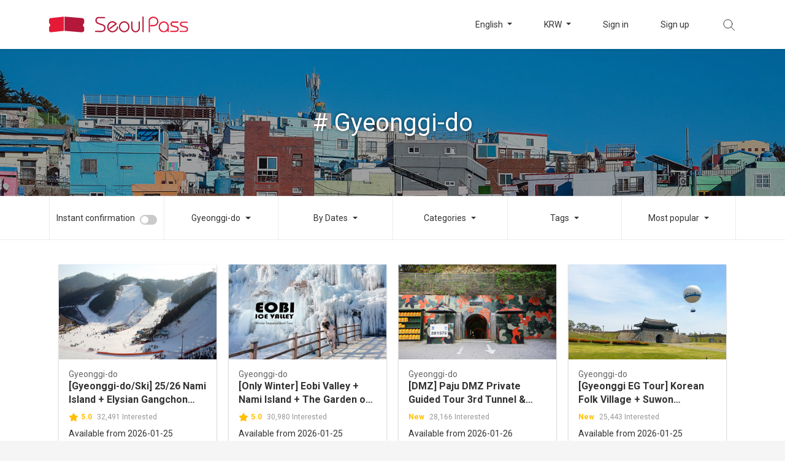

--- FILE ---
content_type: text/html; charset=UTF-8
request_url: https://www.seoultravelpass.com/en/areas/85-gyeonggi-do?sort=views&page=3
body_size: 10009
content:
<!DOCTYPE html>
<html lang="en" dir="ltr">
<head>
    <meta charset="utf-8">
    <meta http-equiv="x-ua-compatible" content="ie=edge">
    <meta name='viewport' content='initial-scale=1, viewport-fit=cover'>
    <meta name="theme-color" content="#e41a37">
    <meta name="author" content="Seoul Travel Pass">
        <meta name="description" content="Book various tickets, tours and activities ranging from Seoul to Jeju Island by using Seoul PASS!">
<meta property="og:description" content="Book various tickets, tours and activities ranging from Seoul to Jeju Island by using Seoul PASS!">
<meta property="og:image" content="https://dsj1e5gc359pm.cloudfront.net/seoulpass/images/og-seoulpass.jpg">
<meta property="og:image:width" content="1200" />
<meta property="og:image:height" content="630" />
<meta property="og:locale" content="en">
<meta property="og:site_name" content="Seoul PASS">
<meta property="og:url" content="https://www.seoultravelpass.com/en/areas/85-gyeonggi-do">
<meta name="facebook-domain-verification" content="m3dyah0m4kissdsp8e6fhfisutd98b" />
    
    <meta property="fb:pages" content="132934473429026">
    
    <meta name="mobile-web-app-capable" content="yes">
    <meta name="apple-mobile-web-app-capable" content="yes">
        <meta name="apple-mobile-web-app-status-bar-style" content="white">
    <meta name="api-base-url" content="https://www.seoultravelpass.com"/>
    <meta name="api-base-locale" content="en"/>
    
    <meta name="csrf-token" content="1jCB2ydJtvjMjSjyo223E3GM7CmSTOjBuaBqW2FJ">
    
    <meta name="yandex-verification" content="85b8997151fc41b4"/>
    
    <script type="text/javascript" charset="UTF-8" src="//t1.daumcdn.net/adfit/static/kp.js"></script>
    <script type="text/javascript">
        kakaoPixel('609508074690006431').pageView();
    </script>
            <title>Gyeonggi-do - Seoul PASS</title>
        <link rel="canonical" href="https://www.seoultravelpass.com/en/areas/85-gyeonggi-do">
    <link rel="alternate" hreflang="en" href="https://www.seoultravelpass.com/en/areas/85-gyeonggi-do?page=3&amp;sort=views">
    <link rel="alternate" hreflang="ja" href="https://www.seoultravelpass.com/ja/areas/85-gyeonggi-do?page=3&amp;sort=views">
    <link rel="alternate" hreflang="zh-CN" href="https://www.seoultravelpass.com/zh-CN/areas/85-gyeonggi-do?page=3&amp;sort=views">
    <link rel="alternate" hreflang="zh-TW" href="https://www.seoultravelpass.com/zh-TW/areas/85-gyeonggi-do?page=3&amp;sort=views">
    
    <link rel="dns-prefetch" href="https://dsj1e5gc359pm.cloudfront.net">
    
    <link rel="dns-prefetch" href="//fonts.googleapis.com">
    <link rel="dns-prefetch" href="//fonts.gstatic.com">
    <script src="https://dsj1e5gc359pm.cloudfront.net/ajax/libs/webfont/1.6.26/webfont.js"></script>
    <script type="text/javascript">
                WebFont.load({
            google: {
                families: ['Roboto:400,700']
            }
        });
            </script>
    <link rel="icon" type="image/png" sizes="36x36"
          href="https://dsj1e5gc359pm.cloudfront.net/seoulpass/images/icon-36.png">
    <link rel="icon" type="image/png" sizes="48x48"
          href="https://dsj1e5gc359pm.cloudfront.net/seoulpass/images/icon-48.png">
    <link rel="icon" type="image/png" sizes="72x72"
          href="https://dsj1e5gc359pm.cloudfront.net/seoulpass/images/icon-72.png">
    <link rel="icon" type="image/png" sizes="96x96"
          href="https://dsj1e5gc359pm.cloudfront.net/seoulpass/images/icon-96.png">
    <link rel="icon" type="image/png" sizes="144x144"
          href="https://dsj1e5gc359pm.cloudfront.net/seoulpass/images/icon-144.png">
    <link rel="icon" type="image/png" sizes="192x192"
          href="https://dsj1e5gc359pm.cloudfront.net/seoulpass/images/icon-192.png">
    
    <link href="https://dsj1e5gc359pm.cloudfront.net/seoulpass/css/app.css" rel="stylesheet">
        <link href="https://dsj1e5gc359pm.cloudfront.net/seoulpass/css/search-list.css" rel="stylesheet">
            <style>
            :root {
                --brandcolor: #e41a37;
                --brandcolor-rgb: 228, 26, 55;
            }
        </style>
        
    
    <script>(function (w, d, s, l, i) {
            w[l] = w[l] || [];
            w[l].push({
                'gtm.start':
                    new Date().getTime(), event: 'gtm.js'
            });
            var f = d.getElementsByTagName(s)[0],
                j = d.createElement(s), dl = l != 'dataLayer' ? '&l=' + l : '';
            j.async = true;
            j.src =
                'https://www.googletagmanager.com/gtm.js?id=' + i + dl;
            f.parentNode.insertBefore(j, f);
        })(window, document, 'script', 'dataLayer', 'GTM-T9JV9CB'); //구글 태그 관리자
    </script>
    <!-- Global site tag (gtag.js) - Google Ads: 938705548 -->
    <script async src="https://www.googletagmanager.com/gtag/js?id=AW-938705548"></script>
    <script>
        window.dataLayer = window.dataLayer || [];

        function gtag() {
            dataLayer.push(arguments);
        }

        gtag('js', new Date());

        gtag('config', 'AW-938705548'); // 광고 전환 추적용.
    </script>
    <!-- Global site tag (gtag.js) - Google Analytics -->
    <script async src="https://www.googletagmanager.com/gtag/js?id=G-V40K7HFQHP"></script>
            <script>
            window.dataLayer = window.dataLayer || [];
            function gtag() {
                dataLayer.push(arguments);
            }

            gtag('js', new Date());

            gtag('config', 'G-V40K7HFQHP');

        </script>
        <script src="https://www.seoultravelpass.com/js/const.js" defer></script>
    <script src="https://dsj1e5gc359pm.cloudfront.net/seoulpass/js/app.js" defer></script>
</head>
<body>
<!-- Google Tag Manager (noscript) -->
<noscript>
    <iframe src="https://www.googletagmanager.com/ns.html?id=GTM-T9JV9CB"
            height="0" width="0" style="display:none;visibility:hidden"></iframe>
</noscript>
<!-- End Google Tag Manager (noscript) -->



<nav class="container-fluid nav-container sticky-polyfill">
    <div id="navigation" class="container nav-wrap">
        <div class="nav-left">
            <button class="sm-menu" type="button">
                <img src="https://dsj1e5gc359pm.cloudfront.net/seoulpass/svg/btn-menu.svg" alt="menu">
            </button>

            <div class="sm-side">
                <div class="side-menu">
                    <div class="side-top">
                        <button class="side-close" type="button">
                            <img src="https://dsj1e5gc359pm.cloudfront.net/seoulpass/svg/btn-side-close.svg" alt="close">
                        </button>
                                                    <a href="https://www.seoultravelpass.com/en/signin?continue=https%3A%2F%2Fwww.seoultravelpass.com%2Fen%2Fareas%2F85-gyeonggi-do%3Fpage%3D3%26sort%3Dviews"
                               class="no-barba">Sign in</a>
                                            </div>
                    <div class="side-bottom">
                        <ul>
                                                        <li class="side-language">
                                <button type="button">Language : <span
                                        class="selected">English</span>
                                </button>
                            </li>
                            <li class="side-currency">
                                <button type="button">Currency : <span
                                        class="selected">KRW</span></button>
                            </li>
                            <li><a href="https://www.seoultravelpass.com/en/faq" class="no-barba">FAQ</a>
                            </li>
                                                            <li><a href="https://tawk.to/chat/5e314988daaca76c6fd06190/default"
                                       class="no-barba">Need help?</a></li>
                            
                        </ul>
                    </div>
                </div>
                <div class="side-sub sub-language">
                    <div class="side-top">
                        <button class="sub-back" type="button">
                            <img src="https://dsj1e5gc359pm.cloudfront.net/seoulpass/svg/btn-side-back.svg" alt="back">
                        </button>
                        <span>Language</span>
                    </div>
                    <div class="side-bottom">
                        <ul>
                                                                                                                                                            <li>
                                        <a href="https://www.seoultravelpass.com/en/areas/85-gyeonggi-do?page=3&amp;sort=views"
                                           class=selected class="no-barba">English</a>
                                    </li>
                                                                                                                                <li>
                                        <a href="https://www.seoultravelpass.com/ja/areas/85-gyeonggi-do?page=3&amp;sort=views"
                                            class="no-barba">日本語</a>
                                    </li>
                                                                                                                                <li>
                                        <a href="https://www.seoultravelpass.com/zh-CN/areas/85-gyeonggi-do?page=3&amp;sort=views"
                                            class="no-barba">中文 (简体)</a>
                                    </li>
                                                                                                                                <li>
                                        <a href="https://www.seoultravelpass.com/zh-TW/areas/85-gyeonggi-do?page=3&amp;sort=views"
                                            class="no-barba">繁體中文 (台灣)</a>
                                    </li>
                                                                                    </ul>
                    </div>
                </div>
                <div class="side-sub sub-currency">
                    <div class="side-top">
                        <button class="sub-back" type="button">
                            <img src="https://dsj1e5gc359pm.cloudfront.net/seoulpass/svg/btn-side-back.svg" alt="back">
                        </button>
                        <span>Currency</span>
                    </div>
                    <div class="side-bottom">
                        <ul class="nav-currency-list">
                            <li>
                                <a class="no-barba selected">KRW</a>
                            </li>
                                                                                        <li>
                                    <a  class="no-barba">USD</a>
                                </li>
                                                            <li>
                                    <a  class="no-barba">CNY</a>
                                </li>
                                                            <li>
                                    <a  class="no-barba">JPY</a>
                                </li>
                                                            <li>
                                    <a  class="no-barba">TWD</a>
                                </li>
                                                            <li>
                                    <a  class="no-barba">HKD</a>
                                </li>
                                                            <li>
                                    <a  class="no-barba">MYR</a>
                                </li>
                                                            <li>
                                    <a  class="no-barba">SGD</a>
                                </li>
                                                            <li>
                                    <a  class="no-barba">PHP</a>
                                </li>
                                                            <li>
                                    <a  class="no-barba">RUB</a>
                                </li>
                                                            <li>
                                    <a  class="no-barba">VND</a>
                                </li>
                                                            <li>
                                    <a  class="no-barba">IDR</a>
                                </li>
                                                            <li>
                                    <a  class="no-barba">THB</a>
                                </li>
                                                            <li>
                                    <a  class="no-barba">EUR</a>
                                </li>
                                                            <li>
                                    <a  class="no-barba">GBP</a>
                                </li>
                                                            <li>
                                    <a  class="no-barba">CAD</a>
                                </li>
                                                            <li>
                                    <a  class="no-barba">AUD</a>
                                </li>
                                                            <li>
                                    <a  class="no-barba">NZD</a>
                                </li>
                                                            <li>
                                    <a  class="no-barba">INR</a>
                                </li>
                                                            <li>
                                    <a  class="no-barba">KZT</a>
                                </li>
                                                            <li>
                                    <a  class="no-barba">BRL</a>
                                </li>
                                                            <li>
                                    <a  class="no-barba">MOP</a>
                                </li>
                                                            <li>
                                    <a  class="no-barba">SAR</a>
                                </li>
                                                            <li>
                                    <a  class="no-barba">TRY</a>
                                </li>
                                                            <li>
                                    <a  class="no-barba">QAR</a>
                                </li>
                                                    </ul>
                    </div>
                </div>
            </div>
            <div class="side-bg"></div>
            <a class="logo no-barba" href="https://www.seoultravelpass.com/en">
                                    <img class="lg-logo" src="https://dsj1e5gc359pm.cloudfront.net/seoulpass/svg/logo-seoulpass.svg"
                         alt="seoulpass">
                    <img class="sm-logo" src="https://dsj1e5gc359pm.cloudfront.net/seoulpass/svg/logo-logotype.svg"
                         alt="seoulpass">
                            </a>
        </div>
                    <ul class="nav-right">
                <li class="dropdown menu-language">
                    <button class="dropdown-toggle" type="button" id="language" data-toggle="dropdown" aria-haspopup="true"
                            aria-expanded="false">
                        English
                    </button>
                    <ul class="dropdown-menu" aria-labelledby="language">
                                                                                                                                        <li>
                                    <a href="https://www.seoultravelpass.com/en/areas/85-gyeonggi-do?page=3&amp;sort=views"
                                       class=selected class="no-barba">English</a>
                                </li>
                                                                                                                <li>
                                    <a href="https://www.seoultravelpass.com/ja/areas/85-gyeonggi-do?page=3&amp;sort=views"
                                        class="no-barba">日本語</a>
                                </li>
                                                                                                                <li>
                                    <a href="https://www.seoultravelpass.com/zh-CN/areas/85-gyeonggi-do?page=3&amp;sort=views"
                                        class="no-barba">中文 (简体)</a>
                                </li>
                                                                                                                <li>
                                    <a href="https://www.seoultravelpass.com/zh-TW/areas/85-gyeonggi-do?page=3&amp;sort=views"
                                        class="no-barba">繁體中文 (台灣)</a>
                                </li>
                                                                        </ul>
                </li>
                <li class="dropdown menu-currency">
                    <button class="dropdown-toggle" type="button" id="currency" data-toggle="dropdown" aria-haspopup="true"
                            aria-expanded="false">
                        KRW
                    </button>
                    <ul class="dropdown-menu nav-currency-list" aria-labelledby="currency">
                        <li>
                            <a class=selected class="no-barba">KRW</a>
                        </li>
                                                    <li>
                                <a  class="no-barba">USD</a>
                            </li>
                                                    <li>
                                <a  class="no-barba">CNY</a>
                            </li>
                                                    <li>
                                <a  class="no-barba">JPY</a>
                            </li>
                                                    <li>
                                <a  class="no-barba">TWD</a>
                            </li>
                                                    <li>
                                <a  class="no-barba">HKD</a>
                            </li>
                                                    <li>
                                <a  class="no-barba">MYR</a>
                            </li>
                                                    <li>
                                <a  class="no-barba">SGD</a>
                            </li>
                                                    <li>
                                <a  class="no-barba">PHP</a>
                            </li>
                                                    <li>
                                <a  class="no-barba">RUB</a>
                            </li>
                                                    <li>
                                <a  class="no-barba">VND</a>
                            </li>
                                                    <li>
                                <a  class="no-barba">IDR</a>
                            </li>
                                                    <li>
                                <a  class="no-barba">THB</a>
                            </li>
                                                    <li>
                                <a  class="no-barba">EUR</a>
                            </li>
                                                    <li>
                                <a  class="no-barba">GBP</a>
                            </li>
                                                    <li>
                                <a  class="no-barba">CAD</a>
                            </li>
                                                    <li>
                                <a  class="no-barba">AUD</a>
                            </li>
                                                    <li>
                                <a  class="no-barba">NZD</a>
                            </li>
                                                    <li>
                                <a  class="no-barba">INR</a>
                            </li>
                                                    <li>
                                <a  class="no-barba">KZT</a>
                            </li>
                                                    <li>
                                <a  class="no-barba">BRL</a>
                            </li>
                                                    <li>
                                <a  class="no-barba">MOP</a>
                            </li>
                                                    <li>
                                <a  class="no-barba">SAR</a>
                            </li>
                                                    <li>
                                <a  class="no-barba">TRY</a>
                            </li>
                                                    <li>
                                <a  class="no-barba">QAR</a>
                            </li>
                                            </ul>
                </li>
                                    <li class="li-space menu-signin"><a
                            href="https://www.seoultravelpass.com/en/signin?continue=https%3A%2F%2Fwww.seoultravelpass.com%2Fen%2Fareas%2F85-gyeonggi-do%3Fpage%3D3%26sort%3Dviews"
                            class="no-barba">Sign in</a></li>
                    <li class="li-space menu-signup"><a href="https://www.seoultravelpass.com/en/signup"
                                                        class="no-barba">Sign up</a></li>
                                                <li class="menu-search">
                    <button class="search-icon" type="button"></button>
                    <a href="https://www.seoultravelpass.com/en/search/mobile" class="no-barba">
                        <img src="https://dsj1e5gc359pm.cloudfront.net/seoulpass/svg/btn-gnb-search.svg" alt="search button">
                    </a>
                </li>
            </ul>


            <div class="container nav-search">
                <img src="https://dsj1e5gc359pm.cloudfront.net/seoulpass/svg/btn-gnb-search.svg" alt="search">
                <form id="testFrm" method="GET" action="https://www.seoultravelpass.com/en/search" >
                    <label for="search">
                        <input type="text" name="query" id="search" placeholder="Search"
                               autocapitalize="off" autocomplete="off" autocorrect="off"
                               value="">
                    </label>
                </form>
                <div class="search-keyword">
                    <ul>
                    </ul>
                </div>
            </div>
            </div>
</nav>
    <div class="container-fluid result-wrap" id="barba-wrapper">
        <div class="barba-container">
                        <div class="result-top" style="background-image: url('https://dsj1e5gc359pm.cloudfront.net/seoulpass/images/list-2.jpg');">
                <div class="result-top-bg">
                    <div class="container">
                        <h1 class="result-tag"># Gyeonggi-do</h1>
                    </div>
                </div>
            </div>
            <div class="result-bar">
                <div class="container bar-wrap">
                    <ul class="dropdown">
                        <li>
                            <div class="custom-switch">
                                <input type="checkbox" class="custom-control-input"
                                       id="switch-toggle" autocapitalize="off" autocomplete="off"
                                       >
                                <label class="custom-control-label" for="switch-toggle">Instant confirmation</label>
                            </div>
                        </li>
                        <li class="bar-area dropdown-selector">
                            <button class="btn dropdown-toggle bar-menu mb-area-btn" type="button" id="drop-area"
                                    data-toggle="dropdown" aria-haspopup="true" aria-expanded="false"
                                    data-display="static">
                                                                    Gyeonggi-do
                                                            </button>
                            <ul class="dropdown-menu drop-style area-dropdown" aria-labelledby="drop-area">
                                <li><a href="https://www.seoultravelpass.com/en/search?sort=views&amp;page=3">All</a></li>
                                                                <li><a href="https://www.seoultravelpass.com/en/areas/84-seoul?sort=views&amp;page=3" >Seoul</a></li>
                                                                <li><a href="https://www.seoultravelpass.com/en/areas/85-gyeonggi-do?sort=views&amp;page=3" class=selected>Gyeonggi-do</a></li>
                                                                <li><a href="https://www.seoultravelpass.com/en/areas/86-jeju-island?sort=views&amp;page=3" >Jeju Island</a></li>
                                                                <li><a href="https://www.seoultravelpass.com/en/areas/87-busan?sort=views&amp;page=3" >Busan</a></li>
                                                                <li><a href="https://www.seoultravelpass.com/en/areas/88-gangwon-do?sort=views&amp;page=3" >Gangwon-do</a></li>
                                                                <li><a href="https://www.seoultravelpass.com/en/areas/97-incheon?sort=views&amp;page=3" >Incheon</a></li>
                                                                <li><a href="https://www.seoultravelpass.com/en/areas/102-daegu?sort=views&amp;page=3" >Daegu</a></li>
                                                                <li><a href="https://www.seoultravelpass.com/en/areas/112-gyeongsangbuk-do?sort=views&amp;page=3" >Gyeongsangbuk-do</a></li>
                                                                <li><a href="https://www.seoultravelpass.com/en/areas/126-gyeongsangnam-do?sort=views&amp;page=3" >Gyeongsangnam-do</a></li>
                                                                <li><a href="https://www.seoultravelpass.com/en/areas/127-jeollabuk-do?sort=views&amp;page=3" >Jeollabuk-do</a></li>
                                                                <li><a href="https://www.seoultravelpass.com/en/areas/128-jeollanam-do?sort=views&amp;page=3" >Jeollanam-do</a></li>
                                                                <li><a href="https://www.seoultravelpass.com/en/areas/129-chungcheongnam-do?sort=views&amp;page=3" >Chungcheongnam-do</a></li>
                                                                <li><a href="https://www.seoultravelpass.com/en/areas/130-chungcheongbuk-do?sort=views&amp;page=3" >Chungcheongbuk-do</a></li>
                                                                <li><a href="https://www.seoultravelpass.com/en/areas/131-%EB%AF%B8%EB%85%B8%EC%B6%9C?sort=views&amp;page=3" >미노출</a></li>
                                                                <li><a href="https://www.seoultravelpass.com/en/areas/89-other-cities?sort=views&amp;page=3" >Other Cities</a></li>
                                                            </ul>
                        </li>
                        <li class="bar-date dropdown-selector">
                            <button class="btn dropdown-toggle bar-menu mb-bar-menu" type="button" id="drop-date"
                                    data-toggle="dropdown" aria-haspopup="true" aria-expanded="false" data-display="static">
                                By Dates
                            </button>
                            <div class="dropdown-menu drop-style date-dropdown mb-bar-menu-modal"
                                 aria-labelledby="drop-date">
                                <div class="modal-top">
                                    <p class="modal-close">
                                        <img src="https://dsj1e5gc359pm.cloudfront.net/seoulpass/svg/btn-gnb-close.svg" alt="close">
                                    </p>
                                    <h2>By Dates</h2>
                                </div>
                                <div class="calendar" id="calendar"></div>
                                <div class="result-bar-btn">
                                    <button class="reset" type="button" id="date-reset-button">Reset</button>
                                    <button class="apply" type="button" id="date-apply-button">Apply</button>
                                </div>
                            </div>
                        </li>
                        <li class="bar-category dropdown-selector">
                            <button class="btn dropdown-toggle bar-menu mb-bar-menu" type="button" id="drop-category"
                                    data-toggle="dropdown" aria-haspopup="true" aria-expanded="false" data-display="static">
                                Categories
                            </button>
                            <div class="dropdown-menu drop-style category-dropdown mb-bar-menu-modal"
                                 aria-labelledby="drop-category">
                                <div class="modal-top">
                                    <p class="modal-close">
                                        <img src="https://dsj1e5gc359pm.cloudfront.net/seoulpass/svg/btn-gnb-close.svg" alt="close">
                                    </p>
                                </div>
                                <div class="category-all" id="categories">
                                                                                                                        <div class="category-option">
                                                <h2>Tickets (212)</h2>
                                                <div class="all-option">
                                                    <button type="button" class="btn btn-default btn-gray product-detail-round-button all-check-button">All</button>
                                                                                                            <button type="button" class="btn btn-default btn-gray product-detail-round-button search-button " data-uid="2">Themepark</button>
                                                                                                            <button type="button" class="btn btn-default btn-gray product-detail-round-button search-button " data-uid="6">Zoo&amp;Aquarium</button>
                                                                                                            <button type="button" class="btn btn-default btn-gray product-detail-round-button search-button " data-uid="26">Museums &amp; Galleries</button>
                                                                                                            <button type="button" class="btn btn-default btn-gray product-detail-round-button search-button " data-uid="27">Indoor Activities</button>
                                                                                                            <button type="button" class="btn btn-default btn-gray product-detail-round-button search-button " data-uid="28">Outdoor Activities</button>
                                                                                                            <button type="button" class="btn btn-default btn-gray product-detail-round-button search-button " data-uid="71">VR &amp; AR</button>
                                                                                                            <button type="button" class="btn btn-default btn-gray product-detail-round-button search-button " data-uid="103">Exhibition</button>
                                                                                                    </div>
                                            </div>
                                                                                                                                                                <div class="category-option">
                                                <h2>Tour (533)</h2>
                                                <div class="all-option">
                                                    <button type="button" class="btn btn-default btn-gray product-detail-round-button all-check-button">All</button>
                                                                                                            <button type="button" class="btn btn-default btn-gray product-detail-round-button search-button " data-uid="32">One Day Tour</button>
                                                                                                            <button type="button" class="btn btn-default btn-gray product-detail-round-button search-button " data-uid="33">1Night 2 Days Tour</button>
                                                                                                            <button type="button" class="btn btn-default btn-gray product-detail-round-button search-button " data-uid="34">Season Tour</button>
                                                                                                            <button type="button" class="btn btn-default btn-gray product-detail-round-button search-button " data-uid="35">Local Tour</button>
                                                                                                            <button type="button" class="btn btn-default btn-gray product-detail-round-button search-button " data-uid="36">Country Departure Tour</button>
                                                                                                            <button type="button" class="btn btn-default btn-gray product-detail-round-button search-button " data-uid="98">Train Tour</button>
                                                                                                            <button type="button" class="btn btn-default btn-gray product-detail-round-button search-button " data-uid="99">Multiple Day Tour</button>
                                                                                                            <button type="button" class="btn btn-default btn-gray product-detail-round-button search-button " data-uid="108">Small group tour</button>
                                                                                                            <button type="button" class="btn btn-default btn-gray product-detail-round-button search-button " data-uid="109">Educational guide tour</button>
                                                                                                            <button type="button" class="btn btn-default btn-gray product-detail-round-button search-button " data-uid="111">Private tour</button>
                                                                                                            <button type="button" class="btn btn-default btn-gray product-detail-round-button search-button " data-uid="163">Festival</button>
                                                                                                    </div>
                                            </div>
                                                                                                                                                                <div class="category-option">
                                                <h2>Activities (847)</h2>
                                                <div class="all-option">
                                                    <button type="button" class="btn btn-default btn-gray product-detail-round-button all-check-button">All</button>
                                                                                                            <button type="button" class="btn btn-default btn-gray product-detail-round-button search-button " data-uid="48">Korea Traditional Tour</button>
                                                                                                            <button type="button" class="btn btn-default btn-gray product-detail-round-button search-button " data-uid="49">Handmade(DIY)</button>
                                                                                                            <button type="button" class="btn btn-default btn-gray product-detail-round-button search-button " data-uid="50">Water Activities</button>
                                                                                                            <button type="button" class="btn btn-default btn-gray product-detail-round-button search-button " data-uid="51">Indoor Activities</button>
                                                                                                            <button type="button" class="btn btn-default btn-gray product-detail-round-button search-button " data-uid="52">Outdoor Activities</button>
                                                                                                            <button type="button" class="btn btn-default btn-gray product-detail-round-button search-button " data-uid="53">Photos</button>
                                                                                                            <button type="button" class="btn btn-default btn-gray product-detail-round-button search-button " data-uid="76">One More Trip</button>
                                                                                                            <button type="button" class="btn btn-default btn-gray product-detail-round-button search-button " data-uid="81">Oneday Class</button>
                                                                                                            <button type="button" class="btn btn-default btn-gray product-detail-round-button search-button " data-uid="82">Cruise</button>
                                                                                                    </div>
                                            </div>
                                                                                                                                                                <div class="category-option">
                                                <h2>Foodie (31)</h2>
                                                <div class="all-option">
                                                    <button type="button" class="btn btn-default btn-gray product-detail-round-button all-check-button">All</button>
                                                                                                            <button type="button" class="btn btn-default btn-gray product-detail-round-button search-button " data-uid="42">Cooking Class</button>
                                                                                                            <button type="button" class="btn btn-default btn-gray product-detail-round-button search-button " data-uid="43">Meal Coupon</button>
                                                                                                    </div>
                                            </div>
                                                                                                                                                                <div class="category-option">
                                                <h2>Transport (46)</h2>
                                                <div class="all-option">
                                                    <button type="button" class="btn btn-default btn-gray product-detail-round-button all-check-button">All</button>
                                                                                                            <button type="button" class="btn btn-default btn-gray product-detail-round-button search-button " data-uid="39">Private Van</button>
                                                                                                            <button type="button" class="btn btn-default btn-gray product-detail-round-button search-button " data-uid="40">Airport ↔ Seoul Shuttle</button>
                                                                                                            <button type="button" class="btn btn-default btn-gray product-detail-round-button search-button " data-uid="41">Seoul ↔ Outwall Shuttle</button>
                                                                                                            <button type="button" class="btn btn-default btn-gray product-detail-round-button search-button " data-uid="70">City Tour Bus</button>
                                                                                                            <button type="button" class="btn btn-default btn-gray product-detail-round-button search-button " data-uid="104">KTX</button>
                                                                                                    </div>
                                            </div>
                                                                                                                                                                <div class="category-option">
                                                <h2>Beauty (108)</h2>
                                                <div class="all-option">
                                                    <button type="button" class="btn btn-default btn-gray product-detail-round-button all-check-button">All</button>
                                                                                                            <button type="button" class="btn btn-default btn-gray product-detail-round-button search-button " data-uid="44">SPA&amp;Jjimjilbang</button>
                                                                                                            <button type="button" class="btn btn-default btn-gray product-detail-round-button search-button " data-uid="45">Nail&amp;Eyelashes</button>
                                                                                                            <button type="button" class="btn btn-default btn-gray product-detail-round-button search-button " data-uid="46">Hair&amp;Make Up</button>
                                                                                                            <button type="button" class="btn btn-default btn-gray product-detail-round-button search-button " data-uid="47">Wellness</button>
                                                                                                            <button type="button" class="btn btn-default btn-gray product-detail-round-button search-button " data-uid="167">Personal Color</button>
                                                                                                    </div>
                                            </div>
                                                                                                                                                                <div class="category-option">
                                                <h2>Travel Service (56)</h2>
                                                <div class="all-option">
                                                    <button type="button" class="btn btn-default btn-gray product-detail-round-button all-check-button">All</button>
                                                                                                            <button type="button" class="btn btn-default btn-gray product-detail-round-button search-button " data-uid="37">Sim Card&amp;WIFI</button>
                                                                                                            <button type="button" class="btn btn-default btn-gray product-detail-round-button search-button " data-uid="38">Travel Service</button>
                                                                                                            <button type="button" class="btn btn-default btn-gray product-detail-round-button search-button " data-uid="165">Passes &amp; Payment card</button>
                                                                                                    </div>
                                            </div>
                                                                                                                                                                <div class="category-option">
                                                <h2>Performances &amp; Festivals (67)</h2>
                                                <div class="all-option">
                                                    <button type="button" class="btn btn-default btn-gray product-detail-round-button all-check-button">All</button>
                                                                                                            <button type="button" class="btn btn-default btn-gray product-detail-round-button search-button " data-uid="29">KPOP &amp; MUSIC</button>
                                                                                                            <button type="button" class="btn btn-default btn-gray product-detail-round-button search-button " data-uid="30">Traditional Show</button>
                                                                                                            <button type="button" class="btn btn-default btn-gray product-detail-round-button search-button " data-uid="31">Show</button>
                                                                                                    </div>
                                            </div>
                                                                                                                                                                <div class="category-option">
                                                <h2>Coupon (9)</h2>
                                                <div class="all-option">
                                                    <button type="button" class="btn btn-default btn-gray product-detail-round-button all-check-button">All</button>
                                                                                                            <button type="button" class="btn btn-default btn-gray product-detail-round-button search-button " data-uid="95">discount coupon</button>
                                                                                                            <button type="button" class="btn btn-default btn-gray product-detail-round-button search-button " data-uid="120">E-coupon Gift</button>
                                                                                                    </div>
                                            </div>
                                                                                                            </div>
                                <div class="result-bar-btn">
                                    <button type="button" class="reset" id="category-reset-button">Reset</button>
                                    <button type="button" class="apply" id="category-apply-button">Apply</button>
                                </div>
                            </div>
                        </li>
                        <li class="bar-tag dropdown-selector">
                            <button class="btn dropdown-toggle bar-menu mb-bar-menu" type="button" id="drop-tag"
                                    data-toggle="dropdown" aria-haspopup="true" aria-expanded="false" data-display="static">
                                Tags
                            </button>
                            <div class="dropdown-menu drop-style tag-dropdown mb-bar-menu-modal" aria-labelledby="drop-tag">
                                <div class="modal-top">
                                    <p class="modal-close">
                                        <img src="https://dsj1e5gc359pm.cloudfront.net/seoulpass/svg/btn-gnb-close.svg"
                                             alt="close">
                                    </p>
                                </div>
                                <div class="tag-all">
                                    <h2>Tags</h2>
                                    <div class="tags" id="tags">
                                                                                    <button type="button" class="btn btn-default btn-gray product-detail-round-button search-button "
                                                    data-uid="3">Spring</button>
                                                                                    <button type="button" class="btn btn-default btn-gray product-detail-round-button search-button "
                                                    data-uid="4">Summer</button>
                                                                                    <button type="button" class="btn btn-default btn-gray product-detail-round-button search-button "
                                                    data-uid="7">Winter</button>
                                                                                    <button type="button" class="btn btn-default btn-gray product-detail-round-button search-button "
                                                    data-uid="8">Autumn</button>
                                                                                    <button type="button" class="btn btn-default btn-gray product-detail-round-button search-button "
                                                    data-uid="21">For family</button>
                                                                                    <button type="button" class="btn btn-default btn-gray product-detail-round-button search-button "
                                                    data-uid="23">For Lovers</button>
                                                                                    <button type="button" class="btn btn-default btn-gray product-detail-round-button search-button "
                                                    data-uid="54">For Friends</button>
                                                                                    <button type="button" class="btn btn-default btn-gray product-detail-round-button search-button "
                                                    data-uid="55">For KIDS</button>
                                                                                    <button type="button" class="btn btn-default btn-gray product-detail-round-button search-button "
                                                    data-uid="56">Animals</button>
                                                                                    <button type="button" class="btn btn-default btn-gray product-detail-round-button search-button "
                                                    data-uid="57">Nature</button>
                                                                                    <button type="button" class="btn btn-default btn-gray product-detail-round-button search-button "
                                                    data-uid="58">Only in Korea</button>
                                                                                    <button type="button" class="btn btn-default btn-gray product-detail-round-button search-button "
                                                    data-uid="59">Sports</button>
                                                                                    <button type="button" class="btn btn-default btn-gray product-detail-round-button search-button "
                                                    data-uid="60">Healing</button>
                                                                                    <button type="button" class="btn btn-default btn-gray product-detail-round-button search-button "
                                                    data-uid="61">Muslim Friendly</button>
                                                                                    <button type="button" class="btn btn-default btn-gray product-detail-round-button search-button "
                                                    data-uid="62">Disability Friendly</button>
                                                                                    <button type="button" class="btn btn-default btn-gray product-detail-round-button search-button "
                                                    data-uid="63">MUST VISIT PLACE</button>
                                                                                    <button type="button" class="btn btn-default btn-gray product-detail-round-button search-button "
                                                    data-uid="64">Nami Island</button>
                                                                                    <button type="button" class="btn btn-default btn-gray product-detail-round-button search-button "
                                                    data-uid="65">Suburbs of Seoul</button>
                                                                                    <button type="button" class="btn btn-default btn-gray product-detail-round-button search-button "
                                                    data-uid="66">Busan Departure</button>
                                                                                    <button type="button" class="btn btn-default btn-gray product-detail-round-button search-button "
                                                    data-uid="67">Private</button>
                                                                                    <button type="button" class="btn btn-default btn-gray product-detail-round-button search-button "
                                                    data-uid="68">Class</button>
                                                                                    <button type="button" class="btn btn-default btn-gray product-detail-round-button search-button "
                                                    data-uid="69">Culture Learning</button>
                                                                                    <button type="button" class="btn btn-default btn-gray product-detail-round-button search-button "
                                                    data-uid="72">KPOP</button>
                                                                                    <button type="button" class="btn btn-default btn-gray product-detail-round-button search-button "
                                                    data-uid="73">Hallyu</button>
                                                                                    <button type="button" class="btn btn-default btn-gray product-detail-round-button search-button "
                                                    data-uid="74">Water Activity</button>
                                                                                    <button type="button" class="btn btn-default btn-gray product-detail-round-button search-button "
                                                    data-uid="75">For Single traveler</button>
                                                                                    <button type="button" class="btn btn-default btn-gray product-detail-round-button search-button "
                                                    data-uid="77">Hanbok Experience</button>
                                                                                    <button type="button" class="btn btn-default btn-gray product-detail-round-button search-button "
                                                    data-uid="78">K-drama Shooting Spot</button>
                                                                                    <button type="button" class="btn btn-default btn-gray product-detail-round-button search-button "
                                                    data-uid="79">Female customer&#039;s choice</button>
                                                                                    <button type="button" class="btn btn-default btn-gray product-detail-round-button search-button "
                                                    data-uid="80">Male choice</button>
                                                                                    <button type="button" class="btn btn-default btn-gray product-detail-round-button search-button "
                                                    data-uid="83">Ski/Board</button>
                                                                                    <button type="button" class="btn btn-default btn-gray product-detail-round-button search-button "
                                                    data-uid="90">Coupon</button>
                                                                                    <button type="button" class="btn btn-default btn-gray product-detail-round-button search-button "
                                                    data-uid="91">On-site Purchase</button>
                                                                                    <button type="button" class="btn btn-default btn-gray product-detail-round-button search-button "
                                                    data-uid="92">Package</button>
                                                                                    <button type="button" class="btn btn-default btn-gray product-detail-round-button search-button "
                                                    data-uid="93">PASS</button>
                                                                                    <button type="button" class="btn btn-default btn-gray product-detail-round-button search-button "
                                                    data-uid="96">Extra Discount</button>
                                                                                    <button type="button" class="btn btn-default btn-gray product-detail-round-button search-button "
                                                    data-uid="100">Adventure</button>
                                                                                    <button type="button" class="btn btn-default btn-gray product-detail-round-button search-button "
                                                    data-uid="107">Purchase available for Koreans</button>
                                                                                    <button type="button" class="btn btn-default btn-gray product-detail-round-button search-button "
                                                    data-uid="110">Private Tour</button>
                                                                                    <button type="button" class="btn btn-default btn-gray product-detail-round-button search-button "
                                                    data-uid="118">For heavy drinker</button>
                                                                                    <button type="button" class="btn btn-default btn-gray product-detail-round-button search-button "
                                                    data-uid="119">Only Transport</button>
                                                                                    <button type="button" class="btn btn-default btn-gray product-detail-round-button search-button "
                                                    data-uid="124">Touch Suwon</button>
                                                                                    <button type="button" class="btn btn-default btn-gray product-detail-round-button search-button "
                                                    data-uid="133">GOGO YANGYANG</button>
                                                                                    <button type="button" class="btn btn-default btn-gray product-detail-round-button search-button "
                                                    data-uid="168">단양갈래</button>
                                                                            </div>
                                </div>
                                <div class="result-bar-btn">
                                    <button type="button" class="reset" id="tag-reset-button">Reset</button>
                                    <button type="button" class="apply" id="tag-apply-button">Apply</button>
                                </div>
                            </div>
                        </li>
                        <li class="bar-array dropdown-selector">
                            <button class="btn dropdown-toggle bar-menu mb-array-btn" type="button" id="drop-array"
                                    data-toggle="dropdown" aria-haspopup="true" aria-expanded="false" data-display="static">
                                                                                                            Most popular
                                                                    </button>
                            <ul class="dropdown-menu drop-style array-dropdown" aria-labelledby="drop-array">
                                <li>
                                    <a href="https://www.seoultravelpass.com/en/areas/85-gyeonggi-do?sort=views&amp;page=3"
                                       class="array-selected">
                                        Most popular
                                    </a>
                                </li>
                                <li>
                                    <a href="https://www.seoultravelpass.com/en/areas/85-gyeonggi-do?sort=newly&amp;page=3"
                                       class="">
                                        Recently listed
                                    </a>
                                </li>
                                <li>
                                    <a href="https://www.seoultravelpass.com/en/areas/85-gyeonggi-do?sort=reviews&amp;page=3"
                                       class="">
                                        Most reviewed
                                    </a>
                                </li>
                            </ul>
                        </li>
                    </ul>
                </div>
            </div>
            <div class="container result-container">
                                    <div class="search-result">
                        <div class="result-product">
                            <div class="row">
                                                                    <div class="col-12 col-sm-6 col-lg-3 pb-4">
                                        <a href="https://www.seoultravelpass.com/en/products/92-gyeonggi-do-ski-25-26-nami-island-elysian-gangchon-resort-1-day-tour-by-k-tour-story" class="product-panel-wrapper no-barba">
    <div class="product-panel">
        <div class="p-p-img">
                        <img
                src="https://dsj1e5gc359pm.cloudfront.net/uploads/products/92/main/0cff7505-IMG_4653.JPG?w=350&amp;e=webp"
                data-src="https://dsj1e5gc359pm.cloudfront.net/uploads/products/92/main/0cff7505-IMG_4653.JPG?w=350&amp;e=webp"
                class="img-fluid lazyload" alt="0cff7505-IMG_4653"/>
        </div>
        <div class="p-p-content  ">
            <p class="p-p-subtitle">
                Gyeonggi-do
            </p>
            <h3 class="p-p-title">
                [Gyeonggi-do/Ski] 25/26 Nami Island + Elysian Gangchon Resort 1 Day Tour (by K Tour Story)
            </h3>
            <div class="p-p-review-layer d-flex align-items-center">
                                    <img src="https://dsj1e5gc359pm.cloudfront.net/seoulpass/svg/ic-star-on.svg"
                         class="p-p-rating-icon" alt="star"/>
                    <span class="p-p-rating-text">5.0</span>
                                <span class="p-p-watcher">
                    32,491 Interested
                </span>
            </div>
            <div class="p-p-setting">
                                                            <span class="p-p-s-title">
                            Available from 2026-01-25
                    </span>
                                                </div>
            <hr/>
            <div class="p-p-price">
                <div class="p-p-normal-price-layer">
                    <span class="p-p-normal-price">
                                                                            ₩
                                                            75,000
                                                                        </span>
                </div>
                <div class="row">
                    <div class="col-6 text-left p-p-sale-price-layer">
                    <span class="p-p-currency">
                        ₩&nbsp;
                    </span>
                        <span class="p-p-sale-price">
                                                        46,700
                                                </span>
                    </div>
                                            <div class="col-6 text-right p-p-sale-percent-layer">
                            <span class="p-p-sale-percent">
                                38%
                            </span>
                            <span class="p-p-sale-off">OFF</span>
                        </div>
                                    </div>
            </div>
        </div>
    </div>
</a>
                                    </div>
                                                                    <div class="col-12 col-sm-6 col-lg-3 pb-4">
                                        <a href="https://www.seoultravelpass.com/en/products/1357-only-winter-eobi-valley-nami-island-the-garden-of-morning-calm-rail-bike-petite-france-alpaca-world" class="product-panel-wrapper no-barba">
    <div class="product-panel">
        <div class="p-p-img">
                        <img
                src="https://dsj1e5gc359pm.cloudfront.net/uploads/products/1357/main/4006fb16-1_썸네일_어비.jpg?w=350&amp;e=webp"
                data-src="https://dsj1e5gc359pm.cloudfront.net/uploads/products/1357/main/4006fb16-1_썸네일_어비.jpg?w=350&amp;e=webp"
                class="img-fluid lazyload" alt="4006fb16-1_썸네일_어비"/>
        </div>
        <div class="p-p-content  ">
            <p class="p-p-subtitle">
                Gyeonggi-do
            </p>
            <h3 class="p-p-title">
                [Only Winter] Eobi Valley + Nami Island + The Garden of Morning Calm + Rail Bike + Petite France + Alpaca World
            </h3>
            <div class="p-p-review-layer d-flex align-items-center">
                                    <img src="https://dsj1e5gc359pm.cloudfront.net/seoulpass/svg/ic-star-on.svg"
                         class="p-p-rating-icon" alt="star"/>
                    <span class="p-p-rating-text">5.0</span>
                                <span class="p-p-watcher">
                    30,980 Interested
                </span>
            </div>
            <div class="p-p-setting">
                                                            <span class="p-p-s-title">
                            Available from 2026-01-25
                    </span>
                                                </div>
            <hr/>
            <div class="p-p-price">
                <div class="p-p-normal-price-layer">
                    <span class="p-p-normal-price">
                                                                    </span>
                </div>
                <div class="row">
                    <div class="col-6 text-left p-p-sale-price-layer">
                    <span class="p-p-currency">
                        ₩&nbsp;
                    </span>
                        <span class="p-p-sale-price">
                                                        60,700
                                                </span>
                    </div>
                                    </div>
            </div>
        </div>
    </div>
</a>
                                    </div>
                                                                    <div class="col-12 col-sm-6 col-lg-3 pb-4">
                                        <a href="https://www.seoultravelpass.com/en/products/1138-dmz-paju-dmz-private-guided-tour-3rd-tunnel-camp-greaves-and-more" class="product-panel-wrapper no-barba">
    <div class="product-panel">
        <div class="p-p-img">
                        <img
                src="https://dsj1e5gc359pm.cloudfront.net/uploads/products/1138/main/ca02cf45-2nd-Tunnel-03.jpg?w=350&amp;e=webp"
                data-src="https://dsj1e5gc359pm.cloudfront.net/uploads/products/1138/main/ca02cf45-2nd-Tunnel-03.jpg?w=350&amp;e=webp"
                class="img-fluid lazyload" alt="ca02cf45-2nd-Tunnel-03"/>
        </div>
        <div class="p-p-content  ">
            <p class="p-p-subtitle">
                Gyeonggi-do
            </p>
            <h3 class="p-p-title">
                [DMZ] Paju DMZ Private Guided Tour 3rd Tunnel &amp; Camp Greaves and more
            </h3>
            <div class="p-p-review-layer d-flex align-items-center">
                                    <span class="p-p-rating-text">New</span>
                                <span class="p-p-watcher">
                    28,166 Interested
                </span>
            </div>
            <div class="p-p-setting">
                                                            <span class="p-p-s-title">
                            Available from 2026-01-26
                    </span>
                                                </div>
            <hr/>
            <div class="p-p-price">
                <div class="p-p-normal-price-layer">
                    <span class="p-p-normal-price">
                                                                    </span>
                </div>
                <div class="row">
                    <div class="col-6 text-left p-p-sale-price-layer">
                    <span class="p-p-currency">
                        ₩&nbsp;
                    </span>
                        <span class="p-p-sale-price">
                                                        1,165,000
                                                </span>
                    </div>
                                    </div>
            </div>
        </div>
    </div>
</a>
                                    </div>
                                                                    <div class="col-12 col-sm-6 col-lg-3 pb-4">
                                        <a href="https://www.seoultravelpass.com/en/products/1143-gyeonggi-eg-tour-korean-folk-village-suwon-hwaseong-fortress-oneday-tour" class="product-panel-wrapper no-barba">
    <div class="product-panel">
        <div class="p-p-img">
                        <img
                src="https://dsj1e5gc359pm.cloudfront.net/uploads/products/1143/main/a75aac07-940Suwon-Hwaseong6.jpg?w=350&amp;e=webp"
                data-src="https://dsj1e5gc359pm.cloudfront.net/uploads/products/1143/main/a75aac07-940Suwon-Hwaseong6.jpg?w=350&amp;e=webp"
                class="img-fluid lazyload" alt="a75aac07-940Suwon-Hwaseong6"/>
        </div>
        <div class="p-p-content  ">
            <p class="p-p-subtitle">
                Gyeonggi-do
            </p>
            <h3 class="p-p-title">
                [Gyeonggi EG Tour] Korean Folk Village + Suwon Hwaseong Fortress Oneday Tour
            </h3>
            <div class="p-p-review-layer d-flex align-items-center">
                                    <span class="p-p-rating-text">New</span>
                                <span class="p-p-watcher">
                    25,443 Interested
                </span>
            </div>
            <div class="p-p-setting">
                                                            <span class="p-p-s-title">
                            Available from 2026-01-25
                    </span>
                                                </div>
            <hr/>
            <div class="p-p-price">
                <div class="p-p-normal-price-layer">
                    <span class="p-p-normal-price">
                                                                    </span>
                </div>
                <div class="row">
                    <div class="col-6 text-left p-p-sale-price-layer">
                    <span class="p-p-currency">
                        ₩&nbsp;
                    </span>
                        <span class="p-p-sale-price">
                                                        103,700
                                                </span>
                    </div>
                                    </div>
            </div>
        </div>
    </div>
</a>
                                    </div>
                                                                    <div class="col-12 col-sm-6 col-lg-3 pb-4">
                                        <a href="https://www.seoultravelpass.com/en/products/975-suwon-free-diving-oneday-course" class="product-panel-wrapper no-barba">
    <div class="product-panel">
        <div class="p-p-img">
                        <img
                src="https://dsj1e5gc359pm.cloudfront.net/uploads/products/975/main/08a7b76e-메인이미지.png?w=350&amp;e=webp"
                data-src="https://dsj1e5gc359pm.cloudfront.net/uploads/products/975/main/08a7b76e-메인이미지.png?w=350&amp;e=webp"
                class="img-fluid lazyload" alt="08a7b76e-메인이미지"/>
        </div>
        <div class="p-p-content  ">
            <p class="p-p-subtitle">
                Gyeonggi-do
            </p>
            <h3 class="p-p-title">
                [Suwon] Free diving oneday course
            </h3>
            <div class="p-p-review-layer d-flex align-items-center">
                                    <span class="p-p-rating-text">New</span>
                                <span class="p-p-watcher">
                    24,915 Interested
                </span>
            </div>
            <div class="p-p-setting">
                                                            <span class="p-p-s-title">
                            Available from 2026-01-26
                    </span>
                                                </div>
            <hr/>
            <div class="p-p-price">
                <div class="p-p-normal-price-layer">
                    <span class="p-p-normal-price">
                                                                    </span>
                </div>
                <div class="row">
                    <div class="col-6 text-left p-p-sale-price-layer">
                    <span class="p-p-currency">
                        ₩&nbsp;
                    </span>
                        <span class="p-p-sale-price">
                                                        250,000
                                                </span>
                    </div>
                                    </div>
            </div>
        </div>
    </div>
</a>
                                    </div>
                                                                    <div class="col-12 col-sm-6 col-lg-3 pb-4">
                                        <a href="https://www.seoultravelpass.com/en/products/1382-suwon-gwanggyo-aqua-planet-admission-discount-ticket" class="product-panel-wrapper no-barba">
    <div class="product-panel">
        <div class="p-p-img">
                        <img
                src="https://dsj1e5gc359pm.cloudfront.net/uploads/products/1382/main/abab3ea6-9405.jpg?w=350&amp;e=webp"
                data-src="https://dsj1e5gc359pm.cloudfront.net/uploads/products/1382/main/abab3ea6-9405.jpg?w=350&amp;e=webp"
                class="img-fluid lazyload" alt="abab3ea6-9405"/>
        </div>
        <div class="p-p-content  ">
            <p class="p-p-subtitle">
                Gyeonggi-do
            </p>
            <h3 class="p-p-title">
                [Suwon] Gwanggyo Aqua Planet Admission Discount Ticket
            </h3>
            <div class="p-p-review-layer d-flex align-items-center">
                                    <span class="p-p-rating-text">New</span>
                                <span class="p-p-watcher">
                    24,520 Interested
                </span>
            </div>
            <div class="p-p-setting">
                            </div>
            <hr/>
            <div class="p-p-price">
                <div class="p-p-normal-price-layer">
                    <span class="p-p-normal-price">
                                                                            ₩
                                                            30,000
                                                                        </span>
                </div>
                <div class="row">
                    <div class="col-6 text-left p-p-sale-price-layer">
                    <span class="p-p-currency">
                        ₩&nbsp;
                    </span>
                        <span class="p-p-sale-price">
                                                        21,000
                                                </span>
                    </div>
                                            <div class="col-6 text-right p-p-sale-percent-layer">
                            <span class="p-p-sale-percent">
                                30%
                            </span>
                            <span class="p-p-sale-off">OFF</span>
                        </div>
                                    </div>
            </div>
        </div>
    </div>
</a>
                                    </div>
                                                                    <div class="col-12 col-sm-6 col-lg-3 pb-4">
                                        <a href="https://www.seoultravelpass.com/en/products/1310-gyeonggi-dongtan-zoolung-zoolung-indoor-animal-theme-park-dongtan-lakmon-branch" class="product-panel-wrapper no-barba">
    <div class="product-panel">
        <div class="p-p-img">
                        <img
                src="https://dsj1e5gc359pm.cloudfront.net/uploads/products/1310/main/37dc4362-940주렁주렁동탄233_베스트컷.jpg?w=350&amp;e=webp"
                data-src="https://dsj1e5gc359pm.cloudfront.net/uploads/products/1310/main/37dc4362-940주렁주렁동탄233_베스트컷.jpg?w=350&amp;e=webp"
                class="img-fluid lazyload" alt="37dc4362-940주렁주렁동탄233_베스트컷"/>
        </div>
        <div class="p-p-content  ">
            <p class="p-p-subtitle">
                Gyeonggi-do
            </p>
            <h3 class="p-p-title">
                [Gyeonggi Dongtan] Zoolung Zoolung Indoor Animal Theme Park Dongtan Lakmon Branch
            </h3>
            <div class="p-p-review-layer d-flex align-items-center">
                                    <span class="p-p-rating-text">New</span>
                                <span class="p-p-watcher">
                    24,423 Interested
                </span>
            </div>
            <div class="p-p-setting">
                                                            <span class="p-p-s-title">Available now</span>
                        <img src="https://dsj1e5gc359pm.cloudfront.net/seoulpass/svg/ic-lightning.svg"
                             alt="Available now"/>
                                                </div>
            <hr/>
            <div class="p-p-price">
                <div class="p-p-normal-price-layer">
                    <span class="p-p-normal-price">
                                                                            ₩
                                                            29,000
                                                                        </span>
                </div>
                <div class="row">
                    <div class="col-6 text-left p-p-sale-price-layer">
                    <span class="p-p-currency">
                        ₩&nbsp;
                    </span>
                        <span class="p-p-sale-price">
                                                        20,000
                                                </span>
                    </div>
                                            <div class="col-6 text-right p-p-sale-percent-layer">
                            <span class="p-p-sale-percent">
                                31%
                            </span>
                            <span class="p-p-sale-off">OFF</span>
                        </div>
                                    </div>
            </div>
        </div>
    </div>
</a>
                                    </div>
                                                                    <div class="col-12 col-sm-6 col-lg-3 pb-4">
                                        <a href="https://www.seoultravelpass.com/en/products/1450-ilsan-sangam-mbc-drama-studio-one-day-tour" class="product-panel-wrapper no-barba">
    <div class="product-panel">
        <div class="p-p-img">
                        <img
                src="https://dsj1e5gc359pm.cloudfront.net/uploads/products/1450/main/ac56a822-5000IMG_6379.jpg?w=350&amp;e=webp"
                data-src="https://dsj1e5gc359pm.cloudfront.net/uploads/products/1450/main/ac56a822-5000IMG_6379.jpg?w=350&amp;e=webp"
                class="img-fluid lazyload" alt="ac56a822-5000IMG_6379"/>
        </div>
        <div class="p-p-content  ">
            <p class="p-p-subtitle">
                Gyeonggi-do
            </p>
            <h3 class="p-p-title">
                [Ilsan &amp; Sangam] MBC DRAMA STUDIO One Day Tour
            </h3>
            <div class="p-p-review-layer d-flex align-items-center">
                                    <img src="https://dsj1e5gc359pm.cloudfront.net/seoulpass/svg/ic-star-on.svg"
                         class="p-p-rating-icon" alt="star"/>
                    <span class="p-p-rating-text">5.0</span>
                                <span class="p-p-watcher">
                    24,355 Interested
                </span>
            </div>
            <div class="p-p-setting">
                                                            <span class="p-p-s-title">
                            Available from 2026-01-26
                    </span>
                                                </div>
            <hr/>
            <div class="p-p-price">
                <div class="p-p-normal-price-layer">
                    <span class="p-p-normal-price">
                                                                            ₩
                                                            155,000
                                                                        </span>
                </div>
                <div class="row">
                    <div class="col-6 text-left p-p-sale-price-layer">
                    <span class="p-p-currency">
                        ₩&nbsp;
                    </span>
                        <span class="p-p-sale-price">
                                                        138,000
                                                </span>
                    </div>
                                            <div class="col-6 text-right p-p-sale-percent-layer">
                            <span class="p-p-sale-percent">
                                11%
                            </span>
                            <span class="p-p-sale-off">OFF</span>
                        </div>
                                    </div>
            </div>
        </div>
    </div>
</a>
                                    </div>
                                                                    <div class="col-12 col-sm-6 col-lg-3 pb-4">
                                        <a href="https://www.seoultravelpass.com/en/products/1341-jebudo-seohaerang-marine-cable-car-rail-bike-gwangmyeong-cave-sihwa-moon-tower-jebudo-one-day-tour" class="product-panel-wrapper no-barba">
    <div class="product-panel">
        <div class="p-p-img">
                        <img
                src="https://dsj1e5gc359pm.cloudfront.net/uploads/products/1341/main/a8110559-94004.jpg?w=350&amp;e=webp"
                data-src="https://dsj1e5gc359pm.cloudfront.net/uploads/products/1341/main/a8110559-94004.jpg?w=350&amp;e=webp"
                class="img-fluid lazyload" alt="a8110559-94004"/>
        </div>
        <div class="p-p-content  ">
            <p class="p-p-subtitle">
                Gyeonggi-do
            </p>
            <h3 class="p-p-title">
                [Jebudo] Seohaerang Marine Cable Car+Rail Bike+Gwangmyeong Cave+Sihwa Moon Tower+Jebudo One Day Tour
            </h3>
            <div class="p-p-review-layer d-flex align-items-center">
                                    <span class="p-p-rating-text">New</span>
                                <span class="p-p-watcher">
                    23,441 Interested
                </span>
            </div>
            <div class="p-p-setting">
                                                            <span class="p-p-s-title">
                            Available from 2026-01-25
                    </span>
                                                </div>
            <hr/>
            <div class="p-p-price">
                <div class="p-p-normal-price-layer">
                    <span class="p-p-normal-price">
                                                                            ₩
                                                            120,000
                                                                        </span>
                </div>
                <div class="row">
                    <div class="col-6 text-left p-p-sale-price-layer">
                    <span class="p-p-currency">
                        ₩&nbsp;
                    </span>
                        <span class="p-p-sale-price">
                                                        107,000
                                                </span>
                    </div>
                                            <div class="col-6 text-right p-p-sale-percent-layer">
                            <span class="p-p-sale-percent">
                                11%
                            </span>
                            <span class="p-p-sale-off">OFF</span>
                        </div>
                                    </div>
            </div>
        </div>
    </div>
</a>
                                    </div>
                                                                    <div class="col-12 col-sm-6 col-lg-3 pb-4">
                                        <a href="https://www.seoultravelpass.com/en/products/1340-gyeonggi-strawberry-picking-vivaldi-park-snowyland-sled-eobi-ice-valley-package" class="product-panel-wrapper no-barba">
    <div class="product-panel">
        <div class="p-p-img">
                        <img
                src="https://dsj1e5gc359pm.cloudfront.net/uploads/products/1340/main/9da21546-940딸기체험.jpg?w=350&amp;e=webp"
                data-src="https://dsj1e5gc359pm.cloudfront.net/uploads/products/1340/main/9da21546-940딸기체험.jpg?w=350&amp;e=webp"
                class="img-fluid lazyload" alt="9da21546-940딸기체험"/>
        </div>
        <div class="p-p-content  ">
            <p class="p-p-subtitle">
                Gyeonggi-do
            </p>
            <h3 class="p-p-title">
                [Gyeonggi] Strawberry Picking + Vivaldi Park Snowyland Sled + Eobi Ice Valley Package
            </h3>
            <div class="p-p-review-layer d-flex align-items-center">
                                    <span class="p-p-rating-text">New</span>
                                <span class="p-p-watcher">
                    22,048 Interested
                </span>
            </div>
            <div class="p-p-setting">
                                                            <span class="p-p-s-title">
                            Available from 2026-01-25
                    </span>
                                                </div>
            <hr/>
            <div class="p-p-price">
                <div class="p-p-normal-price-layer">
                    <span class="p-p-normal-price">
                                                                    </span>
                </div>
                <div class="row">
                    <div class="col-6 text-left p-p-sale-price-layer">
                    <span class="p-p-currency">
                        ₩&nbsp;
                    </span>
                        <span class="p-p-sale-price">
                                                        110,000
                                                </span>
                    </div>
                                    </div>
            </div>
        </div>
    </div>
</a>
                                    </div>
                                                                    <div class="col-12 col-sm-6 col-lg-3 pb-4">
                                        <a href="https://www.seoultravelpass.com/en/products/230-seoul-korea-folk-village-guide-afternoon-tour" class="product-panel-wrapper no-barba">
    <div class="product-panel">
        <div class="p-p-img">
                        <img
                src="https://dsj1e5gc359pm.cloudfront.net/uploads/products/230/main/cb3be9c5-01.-Thumbsnail.jpg?w=350&amp;e=webp"
                data-src="https://dsj1e5gc359pm.cloudfront.net/uploads/products/230/main/cb3be9c5-01.-Thumbsnail.jpg?w=350&amp;e=webp"
                class="img-fluid lazyload" alt="cb3be9c5-01.-Thumbsnail"/>
        </div>
        <div class="p-p-content  ">
            <p class="p-p-subtitle">
                Gyeonggi-do
            </p>
            <h3 class="p-p-title">
                [Seoul] Korea Folk Village Guide Afternoon Tour
            </h3>
            <div class="p-p-review-layer d-flex align-items-center">
                                    <span class="p-p-rating-text">New</span>
                                <span class="p-p-watcher">
                    21,686 Interested
                </span>
            </div>
            <div class="p-p-setting">
                                                            <span class="p-p-s-title">
                            Available from 2026-01-24
                    </span>
                                                </div>
            <hr/>
            <div class="p-p-price">
                <div class="p-p-normal-price-layer">
                    <span class="p-p-normal-price">
                                                                    </span>
                </div>
                <div class="row">
                    <div class="col-6 text-left p-p-sale-price-layer">
                    <span class="p-p-currency">
                        ₩&nbsp;
                    </span>
                        <span class="p-p-sale-price">
                                                        150,000
                                                </span>
                    </div>
                                    </div>
            </div>
        </div>
    </div>
</a>
                                    </div>
                                                                    <div class="col-12 col-sm-6 col-lg-3 pb-4">
                                        <a href="https://www.seoultravelpass.com/en/products/887-suwon-class-for-drawing-a-korean-folk-painting-on-scroll-in-haenggung-dong" class="product-panel-wrapper no-barba">
    <div class="product-panel">
        <div class="p-p-img">
                        <img
                src="https://dsj1e5gc359pm.cloudfront.net/uploads/products/887/main/b5b162b9-940민화그리기15.jpg?w=350&amp;e=webp"
                data-src="https://dsj1e5gc359pm.cloudfront.net/uploads/products/887/main/b5b162b9-940민화그리기15.jpg?w=350&amp;e=webp"
                class="img-fluid lazyload" alt="b5b162b9-940민화그리기15"/>
        </div>
        <div class="p-p-content  ">
            <p class="p-p-subtitle">
                Gyeonggi-do
            </p>
            <h3 class="p-p-title">
                [Suwon] Class for drawing a Korean folk painting on Scroll in Haenggung-dong
            </h3>
            <div class="p-p-review-layer d-flex align-items-center">
                                    <span class="p-p-rating-text">New</span>
                                <span class="p-p-watcher">
                    20,798 Interested
                </span>
            </div>
            <div class="p-p-setting">
                                                            <span class="p-p-s-title">
                            Available from 2026-01-26
                    </span>
                                                </div>
            <hr/>
            <div class="p-p-price">
                <div class="p-p-normal-price-layer">
                    <span class="p-p-normal-price">
                                                                    </span>
                </div>
                <div class="row">
                    <div class="col-6 text-left p-p-sale-price-layer">
                    <span class="p-p-currency">
                        ₩&nbsp;
                    </span>
                        <span class="p-p-sale-price">
                                                        50,000
                                                </span>
                    </div>
                                    </div>
            </div>
        </div>
    </div>
</a>
                                    </div>
                                                            </div>
                        </div>
                                                    <div class="d-flex justify-content-center pagination-area">
                                <ul class="pagination" role="navigation">
                <!--li class="page-item">
            <a class="page-link" href="https://www.seoultravelpass.com/en/areas/85-gyeonggi-do?sort=views&amp;page=1" rel="prev" aria-label="pagination.previous">&lsaquo;&lsaquo;</a>
        </li-->
                            <li class="page-item" style="margin-right: 10px">
                <a class="page-link" href="https://www.seoultravelpass.com/en/areas/85-gyeonggi-do?sort=views&amp;page=2" rel="prev" aria-label="pagination.previous">&lsaquo;</a>
            </li>
        
        
        
                    
                                                                                                                                                                        <li class="page-item"><a class="page-link" href="https://www.seoultravelpass.com/en/areas/85-gyeonggi-do?sort=views&amp;page=1">1</a></li>
                                                                                                                                                                                                                                                                    <li class="page-item"><a class="page-link" href="https://www.seoultravelpass.com/en/areas/85-gyeonggi-do?sort=views&amp;page=2">2</a></li>
                                                                                                                                                                                                                                                                    <li class="page-item active" aria-current="page"><span class="page-link">3</span></li>
                                                                                                                                                                                                                                                                    <li class="page-item"><a class="page-link" href="https://www.seoultravelpass.com/en/areas/85-gyeonggi-do?sort=views&amp;page=4">4</a></li>
                                                                                                                                                                                                                                                                    <li class="page-item"><a class="page-link" href="https://www.seoultravelpass.com/en/areas/85-gyeonggi-do?sort=views&amp;page=5">5</a></li>
                                                                                                                                                                                                                                                                                                                                                                                                                                                                                                                                                                                                                                                                                                    

                <li class="page-item disabled" aria-disabled="true"><span class="page-link">...</span></li>
        <li class="page-item"><a class="page-link" href="https://www.seoultravelpass.com/en/areas/85-gyeonggi-do?sort=views&amp;page=9">9</a></li>
        
                    <li class="page-item" style="margin-left: 10px">
                <a class="page-link" href="https://www.seoultravelpass.com/en/areas/85-gyeonggi-do?sort=views&amp;page=4" rel="prev" aria-label="pagination.previous">&rsaquo;</a>
            </li>
                        <!--li class="page-item">
            <a class="page-link" href="https://www.seoultravelpass.com/en/areas/85-gyeonggi-do?sort=views&amp;page=9" rel="next" aria-label="pagination.next">&rsaquo;&rsaquo;</a>
        </li-->
            </ul>

                            </div>
                                            </div>
                            </div>
        </div>
    </div>
        <footer class="container-fluid footer-container-bg">
    <div class="container footer-container">
        <div class="row footer-content">
            <div class="col-4 footer-company">
                <h3 class="footer-in-title">(주)트래볼루션 Travolution Inc.</h3>
                <p class="footer-info">
                    #1103, 24 Namdaemun-ro 9-gil, Jung-gu, Seoul, Korea<br>
                    대표이사 배인호 | Business Registration #107-88-11354<br>
                    통신판매신고번호 2025-서울중구-1566 <a class="footer-info-ftc" href="https://www.ftc.go.kr/bizCommPop.do?wrkr_no=1078811354" target="_blank" rel="noopener noreferrer">사업자 정보 확인</a><br><br>
                    Tourism Business Registration # 2025-000074
                </p>
            </div>
            <div class="col-2 footer-about">
                <h3 class="footer-in-title footer-list-hide">ABOUT</h3>
                <a class="footer-list" href="https://www.travolution.co.kr/en"
                   target="_blank">About us</a>
                <a class="footer-list footer-list-hide"
                   href="https://www.seoultravelpass.com/en/faq">FAQ</a>
                <a class="footer-list" href="https://www.seoultravelpass.com/en/terms">Terms of Service</a>
                <a class="footer-list" href="https://www.seoultravelpass.com/en/privacy">Privacy Policy</a>
                <a class="footer-list" href="https://www.seoultravelpass.com/en/cookie">Cookie Policy</a>
            </div>
            <div class="col-2 footer-service">
                <h3 class="footer-in-title">Service center</h3>
                <a class="footer-list" href="tel:+82262641115">+82-2-6264-1115</a>
                <a class="footer-list" href="tel:+821094182017">+82-10-9418-2017</a>
                <a class="footer-list" href="mailto:help@seoulpass.kr">op@seoulpass.kr</a>
            </div>
            <div class="col-2 footer-partner">
                <h3 class="footer-in-title">Partnership</h3>
                <a class="footer-list" href="https://www.cognitoforms.com/Seoulpass/PartnerWithBankoftrip" target="_blank">상품제휴문의</a>
                <a class="footer-list" href="https://www.cognitoforms.com/Seoulpass/RequestForAffiliatePartnership" target="_blank">Affiliate program</a>
                <a class="footer-list" href="https://www.cognitoforms.com/Seoulpass/B2BSalesPartnership" target="_blank">B2B sales partnership</a>
                <a class="footer-list" href="https://www.bankoftrip.com" target="_blank">Partner's Admin (Bank of Trip)</a>
                <a class="footer-list" href="https://www.cognitoforms.com/Seoulpass/InfluencerPartnershipProgram" target="_blank">Influencer Program</a>
            </div>
            <div class="col-2 footer-sns">
                <h3 class="footer-in-title">Social</h3>
                <a class="footer-list" href="https://www.facebook.com/seoulpass" target="_blank">facebook</a>
                <a class="footer-list" href="https://www.instagram.com/seoulpass" target="_blank">Instagram</a>
                <a class="footer-list" href="https://www.youtube.com/user/Seoulpass" target="_blank">Youtube</a>
                <a class="footer-list" href="http://seoulpass.pixnet.net/blog" target="_blank">Blog</a>
            </div>
        </div>
        <div class="footer-download">
            <hr class="footer-dl-line">
            <div class="footer-dl-icon">
                <div class="footer-dl-appstore">
                    <a href="https://itunes.apple.com/app/seoul-travel-pass/id828259782" target="_blank"><img src="https://dsj1e5gc359pm.cloudfront.net/seoulpass/svg/download-on-the-app-store.svg"
                                     alt="Available on the App Store"></a>
                </div>
                <div class="footer-dl-google">
                    <a href="https://play.google.com/store/apps/details?id=com.travolution.seoultravelpass" target="_blank"><img src="https://dsj1e5gc359pm.cloudfront.net/seoulpass/svg/google-play.svg"
                                     alt="GET IT ON Google Play"></a>
                </div>
            </div>
            <div class="footer-copyright">
                <span>© 2014-2026 Travolution Inc. All Rights Reserved.</span>
            </div>
        </div>
    </div>
</footer>
    <div class="back-btn">
        <img src="https://dsj1e5gc359pm.cloudfront.net/seoulpass/svg/btn-top.svg" alt="top button arrow">
    </div>
<div class="top-btn">
    <img src="https://dsj1e5gc359pm.cloudfront.net/seoulpass/svg/btn-top.svg" alt="top button arrow">
</div>
    <script type="text/javascript">
        window.i18n = {"form":{"enter_email":"Enter the email"},"day_of_the_week":{"mon":"mon","tue":"tue","wed":"wed","thu":"thu","fri":"fri","sat":"sat","sun":"sun"},"error":{"from_server":"Oops, it seems like an error has occured! Please try again.","need_login":"Log-in is needed. Please try again after log-in.","incorrect_email":"Incorrect email address","order":{"fail":"Order is not generated successfully."},"ServiceUnavailable":"There are a lot of users, it is difficult to use the service. Please try it later."},"adblock":"We noticed you\u0027re using an ad blocker.\u003Cbr\u003E Please turn it off and refresh the page."};
        window.document.addEventListener('DOMContentLoaded', function () {
            var initComponentList = ['SearchListComponent'];
            _.filter(window.STPComponent, function (o, k) {
                return _.includes(initComponentList, k);
            }).forEach(function (o) {
                o.init();
            });
        });
    </script>
</body>


--- FILE ---
content_type: image/svg+xml
request_url: https://dsj1e5gc359pm.cloudfront.net/seoulpass/svg/ic-lightning.svg
body_size: 51
content:
<svg xmlns="http://www.w3.org/2000/svg" width="16" height="16" viewBox="0 0 16 16">
    <g fill="#FFC001" fill-rule="evenodd">
        <path d="M10 9H2l8-9z"/>
        <path d="M6 7v9l8-9z"/>
    </g>
</svg>
